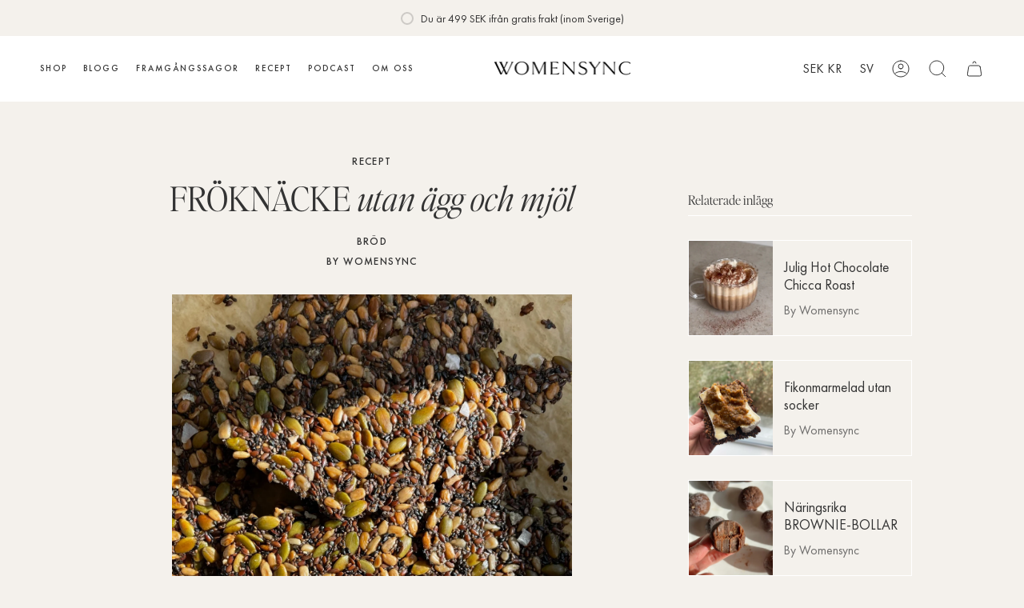

--- FILE ---
content_type: application/x-javascript
request_url: https://app.sealsubscriptions.com/shopify/public/status/shop/womensync.myshopify.com.js?1769189880
body_size: -263
content:
var sealsubscriptions_settings_updated='1752839481c';

--- FILE ---
content_type: application/x-javascript
request_url: https://www.goldendev.win/shopify/show-recent-orders/shop/status/womensync.myshopify.com.js?58972996
body_size: -147
content:
var sro_settings_updated = 1678290055;